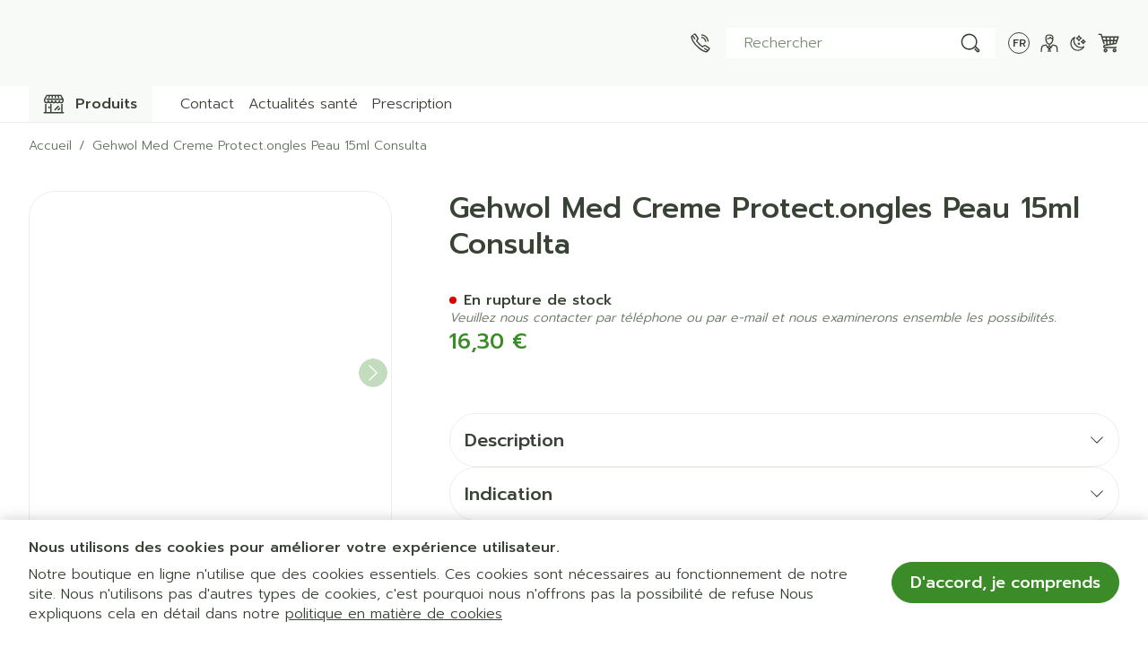

--- FILE ---
content_type: image/svg+xml
request_url: https://www.airportpharmacy.be/media/lochting/logo/dark-mode-site-logo.svg
body_size: 2534
content:
<?xml version="1.0" encoding="UTF-8"?><svg id="Layer_1" xmlns="http://www.w3.org/2000/svg" viewBox="0 0 315.63036 94.05147"><defs><style>.cls-1{fill:#fff;}.cls-2{fill:#64bd4f;}</style></defs><g><path class="cls-1" d="M101.95235,18.01528h5.36621v20.41797h12.36133l-.61328,4.39844h-17.11426V18.01528Z"/><path class="cls-1" d="M138.56661,37.41763c0,1.7959,.00391,3.74805,.03613,5.41406h-5.05566c-.07129-.5-.10742-1.49707-.13965-2.14941-1.10449,1.87012-2.75,2.58105-5.12988,2.58105-3.79492,0-6.21973-2.30664-6.21973-6.92676v-12.13672h5.1543v11.10254c0,2.05762,.6377,3.75781,2.87012,3.75781,2.35254,0,3.3252-1.25391,3.3252-4.94336v-9.91699h5.15918v13.21777Z"/><path class="cls-1" d="M159.49044,36.81118c-.6416,3.10449-2.82422,6.45215-8.37695,6.45215-5.79883,0-8.78027-4.0127-8.78027-9.6123,0-5.50195,3.35645-9.88281,9.02734-9.88281,6.2832,0,8.02832,4.50684,8.12988,6.61523h-5.03613c-.31836-1.51758-1.17871-2.57812-3.19238-2.57812-2.3584,0-3.69434,2.06641-3.69434,5.67871,0,3.9668,1.41406,5.77441,3.67285,5.77441,1.77148,0,2.72168-1.04688,3.18262-2.44727h5.06738Z"/><path class="cls-1" d="M167.81563,16.5563v9.84375c.81738-1.20605,2.32812-2.63184,5.33691-2.63184,3.47461,0,6.24121,2.05664,6.24121,7.11035v11.95312h-5.12695v-11.18164c0-2.42285-.8584-3.70996-3.02246-3.70996-2.86621,0-3.42871,2.13281-3.42871,5.00684v9.88477h-5.15918V16.5563h5.15918Z"/><path class="cls-1" d="M181.86837,24.19985h2.87207v-5.04492h5.15918v5.04492h3.64941v3.87891h-3.64941v9.19531c0,1.41309,.43164,1.96289,1.96875,1.96289,.28711,0,.78906-.00391,1.1748-.05762v3.54883c-1.02344,.34668-2.42578,.35547-3.46777,.35547-3.63379,0-4.83496-1.94434-4.83496-5.2041v-9.80078h-2.87207v-3.87891Z"/><path class="cls-1" d="M201.65548,16.5563v9.84375c.81836-1.20605,2.32812-2.63184,5.33789-2.63184,3.47461,0,6.24121,2.05664,6.24121,7.11035v11.95312h-5.12695v-11.18164c0-2.42285-.85938-3.70996-3.02344-3.70996-2.86621,0-3.42871,2.13281-3.42871,5.00684v9.88477h-5.1582V16.5563h5.1582Z"/><path class="cls-1" d="M233.11641,38.01821c0,1.77344,.14453,4.36426,.25195,4.81348h-4.92773c-.14453-.36816-.25195-1.35059-.26074-1.82129-.6748,1.04688-1.94238,2.25293-5.2373,2.25293-4.49316,0-6.3877-2.95312-6.3877-5.84277,0-4.24414,3.4082-6.20312,8.87109-6.20312h2.65918v-1.13867c0-1.32422-.47656-2.62695-2.86914-2.62695-2.17773,0-2.6543,.92578-2.8916,2.27441h-4.90527c.2793-3.31055,2.32715-5.98926,7.99121-5.95801,4.99121,.03125,7.70605,1.98145,7.70605,6.41602v7.83398Zm-5.02734-3.66797h-2.10156c-3.1084,0-4.26074,.94824-4.26074,2.74512,0,1.34863,.82715,2.48438,2.68164,2.48438,3.27734,0,3.68066-2.27832,3.68066-4.74023v-.48926Z"/><path class="cls-1" d="M240.8547,24.19985c1.77441,6.31055,3.25195,11.83105,3.61816,14.07129h.03613c.52344-3.0752,2.34863-8.69141,3.9707-14.07129h5.13965l-6.58105,18.63184h-5.42383l-6.31152-18.63184h5.55176Z"/><path class="cls-1" d="M259.96407,34.6188c.00488,2.33105,1.17188,4.6084,3.74023,4.6084,2.14746,0,2.76074-.8623,3.25-1.98926h5.16309c-.66113,2.28027-2.69531,6.02539-8.54883,6.02539-6.13672,0-8.79883-4.58789-8.79883-9.47656,0-5.84473,2.99902-10.01855,8.9834-10.01855,6.39844,0,8.57422,4.62891,8.57422,9.28027,0,.63086,0,1.03906-.06738,1.57031h-12.2959Zm7.19629-3.16797c-.03613-2.16895-.90234-3.99414-3.41602-3.99414-2.47168,0-3.4668,1.7041-3.67188,3.99414h7.08789Z"/><path class="cls-1" d="M275.9797,28.89419c0-1.58398,0-3.31738-.03613-4.69434h4.99609c.10352,.48145,.1709,1.77539,.19824,2.37402,.63379-1.16992,2.1416-2.80566,5.40527-2.80566,3.74219,0,6.17383,2.52832,6.17383,7.21094v11.85254h-5.1582v-11.2793c0-2.09473-.69824-3.6123-2.97461-3.6123-2.19141,0-3.44629,1.21875-3.44629,4.50879v10.38281h-5.1582v-13.9375Z"/><path class="cls-2" d="M116.76485,70.01821c0,1.77344,.14355,4.36426,.25195,4.81348h-4.92871c-.14355-.36816-.25195-1.35059-.25977-1.82129-.67578,1.04688-1.94238,2.25293-5.23828,2.25293-4.49219,0-6.38672-2.95312-6.38672-5.84277,0-4.24414,3.4082-6.20312,8.87012-6.20312h2.65918v-1.13867c0-1.32422-.47656-2.62695-2.86914-2.62695-2.17773,0-2.6543,.92578-2.8916,2.27441h-4.90527c.2793-3.31055,2.32715-5.98926,7.99219-5.95801,4.99023,.03125,7.70605,1.98145,7.70605,6.41602v7.83398Zm-5.02734-3.66797h-2.10156c-3.1084,0-4.26172,.94824-4.26172,2.74512,0,1.34863,.82812,2.48438,2.68262,2.48438,3.27734,0,3.68066-2.27832,3.68066-4.74023v-.48926Z"/><path class="cls-2" d="M126.56368,73.18227v8.78516h-5.12695v-21.27637c0-1.50781,0-2.99609-.03613-4.49121h4.99609c.07129,.49414,.16699,1.6377,.16699,2.32129,.79883-1.36816,2.46191-2.75293,5.41602-2.75293,4.18457,0,7.4209,3.5,7.4209,9.2793,0,6.5752-3.61426,10.21582-8.12793,10.21582-2.62891,0-3.99902-.99121-4.70898-2.08105Zm7.60156-7.93555c0-3.41504-1.38184-5.34277-3.83594-5.34277-2.92969,0-3.96875,1.88086-3.96875,5.63477,0,3.55664,.95996,5.625,3.74805,5.625,2.72949,0,4.05664-2.12207,4.05664-5.91699Z"/><path class="cls-2" d="M160.51485,65.48013c0,5.63672-3.37305,9.7832-9.27539,9.7832-5.77832,0-9.15039-4.12207-9.15039-9.68359,0-5.75,3.47754-9.81152,9.39355-9.81152,5.48438,0,9.03223,3.87012,9.03223,9.71191Zm-13.19141,.03613c0,3.58594,1.54395,5.71094,4.02832,5.71094,2.52441,0,3.92871-2.12598,3.92871-5.67969,0-3.89844-1.43164-5.74219-4.00098-5.74219-2.39258,0-3.95605,1.77148-3.95605,5.71094Z"/><path class="cls-2" d="M162.13985,56.19985h2.87207v-5.04492h5.15918v5.04492h3.64941v3.87891h-3.64941v9.19531c0,1.41309,.43164,1.96289,1.96875,1.96289,.28711,0,.78906-.00391,1.1748-.05762v3.54883c-1.02344,.34668-2.42578,.35547-3.46777,.35547-3.63379,0-4.83496-1.94434-4.83496-5.2041v-9.80078h-2.87207v-3.87891Z"/><path class="cls-2" d="M181.92696,48.5563v9.84375c.81738-1.20605,2.32812-2.63184,5.33691-2.63184,3.47461,0,6.24121,2.05664,6.24121,7.11035v11.95312h-5.12695v-11.18164c0-2.42285-.8584-3.70996-3.02246-3.70996-2.86621,0-3.42871,2.13281-3.42871,5.00684v9.88477h-5.15918v-26.27539h5.15918Z"/><path class="cls-2" d="M202.25509,66.6188c.00488,2.33105,1.17188,4.6084,3.74023,4.6084,2.14746,0,2.76074-.8623,3.25-1.98926h5.16309c-.66113,2.28027-2.69531,6.02539-8.54883,6.02539-6.13672,0-8.79883-4.58789-8.79883-9.47656,0-5.84473,2.99902-10.01855,8.9834-10.01855,6.39844,0,8.57422,4.62891,8.57422,9.28027,0,.63086,0,1.03906-.06738,1.57031h-12.2959Zm7.19629-3.16797c-.03613-2.16895-.90234-3.99414-3.41602-3.99414-2.47168,0-3.4668,1.7041-3.67188,3.99414h7.08789Z"/><path class="cls-2" d="M222.5588,66.6188c.00391,2.33105,1.1709,4.6084,3.73926,4.6084,2.14844,0,2.76074-.8623,3.25098-1.98926h5.16309c-.66113,2.28027-2.69531,6.02539-8.54883,6.02539-6.13672,0-8.7998-4.58789-8.7998-9.47656,0-5.84473,3-10.01855,8.9834-10.01855,6.39941,0,8.5752,4.62891,8.5752,9.28027,0,.63086,0,1.03906-.06836,1.57031h-12.29492Zm7.19531-3.16797c-.03516-2.16895-.90234-3.99414-3.41504-3.99414-2.47168,0-3.4668,1.7041-3.67285,3.99414h7.08789Z"/><path class="cls-2" d="M243.59395,64.06118c1.37012-1.85938,3.84277-4.75195,6.41309-7.86133h5.91602l-6.49316,7.03711,7.1084,11.59473h-5.84473l-4.71387-8.28809-2.38574,2.30859v5.97949h-5.15918v-26.27539h5.15918v15.50488Z"/></g><path class="cls-2" d="M65.7629,76.84507c-6.41113,0-12.43848-2.49707-16.9707-7.03027-4.5332-4.5332-7.0293-10.55957-7.0293-16.96973h2c0,5.87598,2.28809,11.40039,6.44336,15.55566s9.67969,6.44434,15.55664,6.44434,11.40137-2.28906,15.55664-6.44434,6.44336-9.67969,6.44336-15.55566c0-5.87695-2.28809-11.40137-6.44336-15.55664l1.41406-1.41406c4.5332,4.5332,7.0293,10.55957,7.0293,16.9707,0,6.41016-2.49609,12.43652-7.0293,16.96973-4.53223,4.5332-10.55957,7.03027-16.9707,7.03027Z"/><polygon class="cls-2" points="80.46146 47.94522 70.66245 47.94522 70.66245 38.14621 60.86338 38.14621 60.86338 47.94522 51.06431 47.94522 51.06431 57.74429 60.86338 57.74429 60.86338 67.54336 70.66245 67.54336 70.66245 57.74429 80.46146 57.74429 80.46146 47.94522"/><path class="cls-1" d="M58.10828,27.24937l12.34253-4.9356s6.18347-2.63427,9.29736,.43656c0,0,2.70561,3.49525-2.12762,5.71449l-36.84296,14.73962s-6.59976,2.51437-9.87673-.38799l-9.26907-8.30157s2.50484-1.68305,6.29523-.54708l4.56513,1.48354s2.84165,.95936,6.29648-.58075l5.78872-2.47794-12.15267-10.23657s4.553-1.84463,9.71102,.24394c0,0,12.87084,5.25088,15.97259,4.84937Z"/></svg>

--- FILE ---
content_type: image/svg+xml
request_url: https://www.airportpharmacy.be/media/lochting/logo/site-logo.svg
body_size: 2555
content:
<?xml version="1.0" encoding="UTF-8"?><svg id="Layer_1" xmlns="http://www.w3.org/2000/svg" viewBox="0 0 315.63036 94.05147"><defs><style>.cls-1{fill:#64bd4f;}</style></defs><g><path d="M101.95172,18.01528h5.36621v20.41797h12.3623l-.61328,4.39844h-17.11523V18.01528Z"/><path d="M138.56598,37.41763c0,1.7959,.00488,3.74805,.03613,5.41406h-5.05469c-.07227-.5-.1084-1.49707-.13965-2.14941-1.10449,1.87012-2.75,2.58105-5.12988,2.58105-3.7959,0-6.21973-2.30664-6.21973-6.92676v-12.13672h5.1543v11.10254c0,2.05762,.6377,3.75781,2.87012,3.75781,2.35156,0,3.3252-1.25391,3.3252-4.94336v-9.91699h5.1582v13.21777Z"/><path d="M159.49078,36.81118c-.64258,3.10449-2.8252,6.45215-8.37793,6.45215-5.79785,0-8.78027-4.0127-8.78027-9.6123,0-5.50195,3.35645-9.88281,9.02832-9.88281,6.28223,0,8.02734,4.50684,8.12988,6.61523h-5.03613c-.31836-1.51758-1.17969-2.57812-3.19336-2.57812-2.35742,0-3.69336,2.06641-3.69336,5.67871,0,3.9668,1.41309,5.77441,3.67188,5.77441,1.77246,0,2.72266-1.04688,3.18262-2.44727h5.06836Z"/><path d="M167.815,16.5563v9.84375c.81836-1.20605,2.32812-2.63184,5.33789-2.63184,3.47461,0,6.24121,2.05664,6.24121,7.11035v11.95312h-5.12695v-11.18164c0-2.42285-.85938-3.70996-3.02344-3.70996-2.86621,0-3.42871,2.13281-3.42871,5.00684v9.88477h-5.1582V16.5563h5.1582Z"/><path d="M181.86773,24.19985h2.87305v-5.04492h5.1582v5.04492h3.64941v3.87891h-3.64941v9.19531c0,1.41309,.43164,1.96289,1.96973,1.96289,.28613,0,.78906-.00391,1.1748-.05762v3.54883c-1.02441,.34668-2.42676,.35547-3.46777,.35547-3.63477,0-4.83496-1.94434-4.83496-5.2041v-9.80078h-2.87305v-3.87891Z"/><path d="M201.65582,16.5563v9.84375c.81738-1.20605,2.32812-2.63184,5.33691-2.63184,3.47461,0,6.24121,2.05664,6.24121,7.11035v11.95312h-5.12695v-11.18164c0-2.42285-.8584-3.70996-3.02246-3.70996-2.86621,0-3.42871,2.13281-3.42871,5.00684v9.88477h-5.15918V16.5563h5.15918Z"/><path d="M233.11676,38.01821c0,1.77344,.14355,4.36426,.25195,4.81348h-4.92871c-.14355-.36816-.25195-1.35059-.25977-1.82129-.67578,1.04688-1.94238,2.25293-5.23828,2.25293-4.49219,0-6.38672-2.95312-6.38672-5.84277,0-4.24414,3.4082-6.20312,8.87012-6.20312h2.65918v-1.13867c0-1.32422-.47656-2.62695-2.86816-2.62695-2.17871,0-2.65527,.92578-2.89258,2.27441h-4.90527c.2793-3.31055,2.32715-5.98926,7.99219-5.95801,4.99023,.03125,7.70605,1.98145,7.70605,6.41602v7.83398Zm-5.02734-3.66797h-2.10156c-3.1084,0-4.26172,.94824-4.26172,2.74512,0,1.34863,.82812,2.48438,2.68262,2.48438,3.27734,0,3.68066-2.27832,3.68066-4.74023v-.48926Z"/><path d="M240.85406,24.19985c1.77539,6.31055,3.25195,11.83105,3.61914,14.07129h.03613c.52246-3.0752,2.34863-8.69141,3.96973-14.07129h5.14062l-6.58203,18.63184h-5.42285l-6.3125-18.63184h5.55176Z"/><path d="M259.96441,34.6188c.00391,2.33105,1.1709,4.6084,3.73926,4.6084,2.14844,0,2.76172-.8623,3.25098-1.98926h5.16309c-.66113,2.28027-2.69531,6.02539-8.54883,6.02539-6.13672,0-8.7998-4.58789-8.7998-9.47656,0-5.84473,3-10.01855,8.9834-10.01855,6.39941,0,8.5752,4.62891,8.5752,9.28027,0,.63086,0,1.03906-.06738,1.57031h-12.2959Zm7.19629-3.16797c-.03613-2.16895-.90234-3.99414-3.41602-3.99414-2.47168,0-3.4668,1.7041-3.67285,3.99414h7.08887Z"/><path d="M275.98004,28.89419c0-1.58398,0-3.31738-.03613-4.69434h4.99609c.10352,.48145,.1709,1.77539,.19824,2.37402,.63379-1.16992,2.1416-2.80566,5.40527-2.80566,3.74219,0,6.17383,2.52832,6.17383,7.21094v11.85254h-5.1582v-11.2793c0-2.09473-.69824-3.6123-2.97461-3.6123-2.19141,0-3.44629,1.21875-3.44629,4.50879v10.38281h-5.1582v-13.9375Z"/><path class="cls-1" d="M116.76422,70.01821c0,1.77344,.14453,4.36426,.25195,4.81348h-4.92773c-.14355-.36816-.25195-1.35059-.26074-1.82129-.6748,1.04688-1.94238,2.25293-5.2373,2.25293-4.49316,0-6.3877-2.95312-6.3877-5.84277,0-4.24414,3.4082-6.20312,8.87109-6.20312h2.65918v-1.13867c0-1.32422-.47656-2.62695-2.86914-2.62695-2.17773,0-2.6543,.92578-2.8916,2.27441h-4.90527c.2793-3.31055,2.32715-5.98926,7.99121-5.95801,4.99121,.03125,7.70605,1.98145,7.70605,6.41602v7.83398Zm-5.02734-3.66797h-2.10156c-3.1084,0-4.26074,.94824-4.26074,2.74512,0,1.34863,.82715,2.48438,2.68164,2.48438,3.27734,0,3.68066-2.27832,3.68066-4.74023v-.48926Z"/><path class="cls-1" d="M126.56305,73.18227v8.78516h-5.12695v-21.27637c0-1.50781,0-2.99609-.03613-4.49121h4.99609c.07227,.49414,.16699,1.6377,.16699,2.32129,.79883-1.36816,2.46191-2.75293,5.41699-2.75293,4.18359,0,7.4209,3.5,7.4209,9.2793,0,6.5752-3.61426,10.21582-8.12793,10.21582-2.62891,0-4-.99121-4.70996-2.08105Zm7.60254-7.93555c0-3.41504-1.38184-5.34277-3.83691-5.34277-2.92871,0-3.96875,1.88086-3.96875,5.63477,0,3.55664,.96094,5.625,3.74902,5.625,2.72949,0,4.05664-2.12207,4.05664-5.91699Z"/><path class="cls-1" d="M160.5152,65.48013c0,5.63672-3.37402,9.7832-9.27637,9.7832-5.77832,0-9.15039-4.12207-9.15039-9.68359,0-5.75,3.47754-9.81152,9.39453-9.81152,5.48438,0,9.03223,3.87012,9.03223,9.71191Zm-13.19141,.03613c0,3.58594,1.54297,5.71094,4.02734,5.71094,2.52539,0,3.92871-2.12598,3.92871-5.67969,0-3.89844-1.43066-5.74219-4-5.74219-2.39258,0-3.95605,1.77148-3.95605,5.71094Z"/><path class="cls-1" d="M162.13922,56.19985h2.87305v-5.04492h5.1582v5.04492h3.64941v3.87891h-3.64941v9.19531c0,1.41309,.43164,1.96289,1.96973,1.96289,.28613,0,.78906-.00391,1.1748-.05762v3.54883c-1.02441,.34668-2.42676,.35547-3.46777,.35547-3.63477,0-4.83496-1.94434-4.83496-5.2041v-9.80078h-2.87305v-3.87891Z"/><path class="cls-1" d="M181.92633,48.5563v9.84375c.81836-1.20605,2.32812-2.63184,5.33789-2.63184,3.47461,0,6.24121,2.05664,6.24121,7.11035v11.95312h-5.12695v-11.18164c0-2.42285-.85938-3.70996-3.02344-3.70996-2.86621,0-3.42871,2.13281-3.42871,5.00684v9.88477h-5.1582v-26.27539h5.1582Z"/><path class="cls-1" d="M202.25543,66.6188c.00391,2.33105,1.1709,4.6084,3.73926,4.6084,2.14844,0,2.76074-.8623,3.25098-1.98926h5.16309c-.66113,2.28027-2.69531,6.02539-8.54883,6.02539-6.13672,0-8.7998-4.58789-8.7998-9.47656,0-5.84473,3-10.01855,8.9834-10.01855,6.39941,0,8.5752,4.62891,8.5752,9.28027,0,.63086,0,1.03906-.06836,1.57031h-12.29492Zm7.19531-3.16797c-.03516-2.16895-.90234-3.99414-3.41504-3.99414-2.47168,0-3.4668,1.7041-3.67285,3.99414h7.08789Z"/><path class="cls-1" d="M222.55816,66.6188c.00488,2.33105,1.17188,4.6084,3.74023,4.6084,2.14746,0,2.76074-.8623,3.25-1.98926h5.16309c-.66113,2.28027-2.69531,6.02539-8.54883,6.02539-6.13672,0-8.79883-4.58789-8.79883-9.47656,0-5.84473,2.99902-10.01855,8.9834-10.01855,6.39844,0,8.57422,4.62891,8.57422,9.28027,0,.63086,0,1.03906-.06738,1.57031h-12.2959Zm7.19629-3.16797c-.03613-2.16895-.90234-3.99414-3.41602-3.99414-2.47168,0-3.46582,1.7041-3.67188,3.99414h7.08789Z"/><path class="cls-1" d="M243.59332,64.06118c1.37109-1.85938,3.84375-4.75195,6.41406-7.86133h5.91602l-6.49414,7.03711,7.1084,11.59473h-5.84375l-4.71484-8.28809-2.38574,2.30859v5.97949h-5.1582v-26.27539h5.1582v15.50488Z"/></g><path class="cls-1" d="M65.76324,76.84507c-6.41113,0-12.43848-2.49707-16.9707-7.03027-4.5332-4.5332-7.0293-10.55957-7.0293-16.96973h2c0,5.87598,2.28809,11.40039,6.44336,15.55566s9.67969,6.44434,15.55664,6.44434c5.87598,0,11.40039-2.28906,15.55566-6.44434,4.15527-4.15625,6.44434-9.68066,6.44434-15.55566,0-5.87598-2.28906-11.40039-6.44434-15.55664l1.41406-1.41406c4.5332,4.5332,7.03027,10.56055,7.03027,16.9707,0,6.40918-2.49707,12.43652-7.03027,16.96973-4.53223,4.5332-10.55859,7.03027-16.96973,7.03027Z"/><polygon class="cls-1" points="80.46146 47.94522 70.66245 47.94522 70.66245 38.14621 60.86338 38.14621 60.86338 47.94522 51.06431 47.94522 51.06431 57.74429 60.86338 57.74429 60.86338 67.54336 70.66245 67.54336 70.66245 57.74429 80.46146 57.74429 80.46146 47.94522"/><path d="M58.10828,27.24937l12.34253-4.9356s6.18347-2.63427,9.29736,.43656c0,0,2.70561,3.49525-2.12762,5.71449l-36.84296,14.73962s-6.59976,2.51437-9.87673-.38799l-9.26907-8.30157s2.50484-1.68305,6.29523-.54708l4.56513,1.48354s2.84165,.95936,6.29648-.58075l5.78872-2.47794-12.15267-10.23657s4.553-1.84463,9.71102,.24394c0,0,12.87084,5.25088,15.97259,4.84937Z"/></svg>